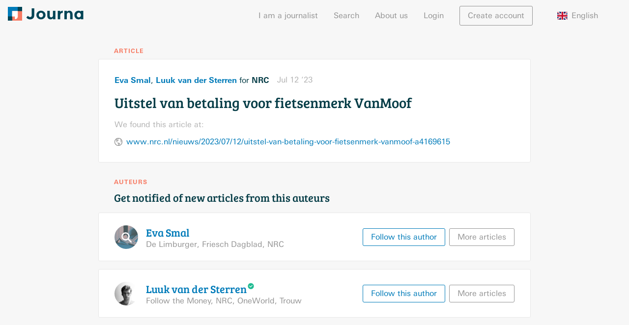

--- FILE ---
content_type: text/html; charset=utf-8
request_url: https://journa.com/article/bKE0soMiCFMM1FpekECp7S-4p7T7nV4-DISeW6QU1jk
body_size: 16722
content:
<!doctype html>
<html lang="nl"><head><meta data-react-helmet="true" charset="utf-8"/><meta data-react-helmet="true" http-equiv="X-UA-Compatible" content="IE=edge,chrome=1"/><meta data-react-helmet="true" name="viewport" content="width=device-width,initial-scale=1"/><meta data-react-helmet="true" name="apple-mobile-web-app-capable" content="yes"/><meta data-react-helmet="true" name="apple-mobile-web-app-title" content="Journa"/><meta data-react-helmet="true" name="apple-mobile-web-app-status-bar-style" content="black"/><meta data-react-helmet="true" name="theme-color" content="#f77a62"/><meta data-react-helmet="true" name="application-name" content="Journa"/><meta data-react-helmet="true" name="msapplication-tooltip" content="Journa"/><meta data-react-helmet="true" name="msapplication-navbutton-color" content="#f77a62"/><meta data-react-helmet="true" name="msapplication-config" content="/browserconfig.xml"/><meta data-react-helmet="true" name="description" content="Article written by Eva Smal en Luuk van der Sterren, titled: Uitstel van betaling voor fietsenmerk VanMoof"/><meta data-react-helmet="true" name="twitter:card" content="summary"/><meta data-react-helmet="true" name="twitter:site" content="@iamjourna"/><meta data-react-helmet="true" property="og:type" content="article"/><meta data-react-helmet="true" property="og:url" content="https://journa.com/article/bKE0soMiCFMM1FpekECp7S-4p7T7nV4-DISeW6QU1jk"/><meta data-react-helmet="true" property="og:description" content="Article written by Eva Smal en Luuk van der Sterren"/><meta data-react-helmet="true" property="og:title" content="Uitstel van betaling voor fietsenmerk VanMoof"/><meta data-react-helmet="true" property="og:image" content="https://journa.com/static/b0a9fe4319ad3db915675c96e542e727.png"/><link data-react-helmet="true" rel="shortcut icon" href="https://journa.com/static/c29091b51784fd7c4a1fed2ab227673c.ico"/><link data-react-helmet="true" rel="apple-touch-icon-precomposed" href="https://journa.com/static/b0a9fe4319ad3db915675c96e542e727.png"/><link data-react-helmet="true" rel="mask-icon" href="https://journa.com/static/82917d19ce6b4ea2f0a905d3a5410656.svg" color="#007bb9"/><link data-react-helmet="true" rel="manifest" href="/manifest.json"/><title data-react-helmet="true">Uitstel van betaling voor fietsenmerk VanMoof - Eva Smal en Luuk van der Sterren · Journa</title><script data-react-helmet="true">if (navigator.userAgent.match("Trident")) {
  alert("Wij zien dat je een oudere browser gebruikt :(\n\nOm snel te kunnen ontwikkelen bouwen we Journa voor moderne browsers.\n\nSchakel over op Google Chrome, Safari, Firefox of Microsoft Edge voor een optimale gebruikservaring.");
}</script><link rel="stylesheet" href="https://journa.com/static/all.css"/></head><body><div id="_2wTR7iW1AQdM9isObl2c8W"><div data-reactroot="" data-reactid="1" data-react-checksum="426367362"><!-- react-empty: 2 --><div data-reactid="3"><!-- react-empty: 4 --><div class="PLF7K51UOztWmYD0EpSQC" data-reactid="5"><nav class="oHvrlZfbL8U1IPobg8IL7" data-reactid="6"><div class="_3PfOosZU8pU_fQnaRWr0q9" data-reactid="7"><a class="_2_05vtSq78hzDDOId_O0gr" href="/" data-reactid="8"><svg class="_1x-fEK3g_O8immey8qpLZ3" id="logo" data-name="logo" xmlns="http://www.w3.org/2000/svg" viewBox="0 0 3200 600" data-reactid="9"><rect class="cls-1" fill="#007bb9" width="400" height="200" data-reactid="10"></rect><rect class="cls-2" fill="#f98d75" x="300" y="300" width="400" height="200" transform="translate(100 900) rotate(-90)" data-reactid="11"></rect><rect class="cls-3" fill="#063d47" x="400" width="200" height="200" data-reactid="12"></rect><rect class="cls-2" fill="#f98d75" x="200" y="400" width="200" height="200" transform="translate(600 1000) rotate(180)" data-reactid="13"></rect><rect class="cls-1" fill="#007bb9" y="200" width="200" height="200" transform="translate(400 200) rotate(90)" data-reactid="14"></rect><rect class="cls-3" fill="#063d47" y="400" width="200" height="200" transform="translate(200 1000) rotate(180)" data-reactid="15"></rect><rect class="cls-4" fill="#fff" x="200" y="200" width="200" height="200" data-reactid="16"></rect><polygon class="cls-4" fill="#fff" points="400 400 300 400 300 490 400 400" data-reactid="17"></polygon><rect class="cls-1" fill="#007bb9" width="420" height="420" data-reactid="18"></rect><rect class="cls-5" fill="#f77a62" x="180" y="180" width="420" height="420" transform="translate(0 780) rotate(-90)" data-reactid="19"></rect><rect class="cls-6" fill="#045" x="420" width="180" height="180" data-reactid="20"></rect><rect class="cls-6" fill="#045" y="420" width="180" height="180" transform="translate(180 1020) rotate(180)" data-reactid="21"></rect><rect class="cls-4" fill="#fff" x="180" y="180" width="240" height="240" data-reactid="22"></rect><polygon class="cls-4" fill="#fff" points="420 420 300 310 300 528 420 420" data-reactid="23"></polygon><path class="cls-4" fill="#fff" d="M300,420H420a0,0,0,0,1,0,0v0A120,120,0,0,1,300,540h0a0,0,0,0,1,0,0V420A0,0,0,0,1,300,420Z" data-reactid="24"></path><path class="cls-6 text" fill="#045" d="M1116,62.12V376q0,84.35-50.06,127.54t-120,43.21q-100.8,0-165.95-81.61l66.52-73.37q39.76,53.49,89.15,53.49,31.53,0,52.12-18.17T1008.35,374V62.09Z" data-reactid="25"></path><path class="cls-6 text" fill="#045" d="M1594.64,356.3q0,80.23-55.54,135.08t-139.55,54.86q-84,0-139.55-54.86T1204.46,356.3q0-80.23,55.54-135.43t139.55-55.2q84,0,139.55,55.2T1594.64,356.3Zm-286.64,0q0,45.26,25.72,73.71t65.83,28.46q40.11,0,65.83-28.46t25.71-73.71q0-45.26-25.71-74.06t-65.83-28.8q-40.11,0-65.83,28.8T1308,356.3Z" data-reactid="26"></path><path class="cls-6 text" fill="#045" d="M1908.7,370.7V171.84h103.54V540.76H1908.7V492.07q-38.42,54.18-99.09,54.17t-101.83-38.06q-41.14-38.06-41.14-112.81V171.84h103.54V372.75q0,85,62.4,85,30.86,0,53.49-22.28T1908.7,370.7Z" data-reactid="27"></path><path class="cls-6 text" fill="#045" d="M2303.68,262.35q-45.95,0-68.57,32.57T2212.48,381V540.76H2109.62V171.84h102.86v48.69q19.87-22.63,49.71-38.4t60.69-16.46l.68,96.69Z" data-reactid="28"></path><path class="cls-6 text" fill="#045" d="M2494.31,335V540.76H2391.45V171.84h102.86V213q46.62-47.31,104.91-47.32t97.72,41.14q39.42,41.15,39.43,109.72V540.76H2633.51V332.3q0-85-62.4-85-30.86,0-53.83,22.29T2494.31,335Z" data-reactid="29"></path><path class="cls-6 text" fill="#045" d="M2863.91,493.44q-52.82-52.8-52.8-138.86t54.17-137.49q54.16-51.43,125.49-51.43,55.54,0,96.69,37V171.84H3191V540.76H3087.46V510.59q-43.89,35.66-100.12,35.66Q2916.71,546.25,2863.91,493.44ZM2914.66,357q0,45.26,26.74,73.72t62.4,28.46q35.64,0,60.34-28.46t24.68-73.37q0-44.9-24.68-75.09t-61-30.17q-36.35,0-62.4,29.83T2914.66,357Z" data-reactid="30"></path></svg></a><button class="_3WzyEMPTdZKIrt6jxTpZ14 _2OWRjzLqduKjKxmSTCchC3" type="button" data-reactid="31"><svg xmlns="http://www.w3.org/2000/svg" data-reactid="32"><path d="M0 0h24v24H0z" fill="none" data-reactid="33"></path><path d="M3 18h18v-2H3v2zm0-5h18v-2H3v2zm0-7v2h18V6H3z" data-reactid="34"></path></svg></button><div class="_2IPx-jjc8jqYueVrN9fRLB" data-reactid="35"><ul data-reactid="36"><li data-reactid="37"><a href="/for-journalists" data-reactid="38">I am a journalist</a></li><li data-reactid="39"><a href="/search" data-reactid="40">Search</a></li><li data-reactid="41"><a href="/about-us" data-reactid="42">About us</a></li><ul data-reactid="43"><li data-reactid="44"><span class="_1MsTDnsOuWi9jzhDeEALDx" data-reactid="45">Login</span></li><li class="_1qef9tPowLvO6g7FBeat1a" data-reactid="46"><a class="_3WzyEMPTdZKIrt6jxTpZ14 _1Izez4iMIZb32fQOzsmpjr" href="/article/bKE0soMiCFMM1FpekECp7S-4p7T7nV4-DISeW6QU1jk?modal=login" data-reactid="47">Create account</a></li></ul><li class="_3A5RZaJIm2bXKEGSqoJX9Q" data-reactid="48"><div class="_3eA9WQ5FIGdjFcmWCZr9c1" data-reactid="49"><span class="_1-Qs-HDkrodhmQwAzI3Wr9" data-reactid="50"><img class="_1DcGg8Mqn1A-huz2i8Q3nu" src="https://journa.com/static/7c80260f1c154a7cf9811d45af70cbf4.svg" alt="flag of English" data-reactid="51"/><!-- react-text: 52 -->English<!-- /react-text --></span><div class="_1AWVCItiD4twz8gu_H1VUv" data-reactid="53"><ul class="_2ifkGQnXpOgkc7Vo8JMqHz" data-reactid="54"><li class="_2rmjH6LQp8LGUhZFPKRTII" data-reactid="55"><span class="bAHxqqTkHMv0E_OUIEYCE _1-Qs-HDkrodhmQwAzI3Wr9" data-reactid="56"><img class="_1DcGg8Mqn1A-huz2i8Q3nu" src="https://journa.com/static/f4b7c46f7b5e9c86f4bbecc883ec1fea.svg" alt="flag of Nederlands" data-reactid="57"/><!-- react-text: 58 -->Nederlands<!-- /react-text --></span></li><li class="_2rmjH6LQp8LGUhZFPKRTII" data-reactid="59"><span class="bAHxqqTkHMv0E_OUIEYCE _1-Qs-HDkrodhmQwAzI3Wr9" data-reactid="60"><img class="_1DcGg8Mqn1A-huz2i8Q3nu" src="https://journa.com/static/d44d18b86560738095c334b0bf61f70d.svg" alt="flag of Dansk" data-reactid="61"/><!-- react-text: 62 -->Dansk<!-- /react-text --></span></li></ul></div></div></li></ul></div></div></nav><main class="_2OcwmVJWbAvKbFxqmCDKOq" data-reactid="63"><div data-reactid="64"><!-- react-empty: 65 --><!-- react-empty: 66 --><h4 class="_79640YNzcBptTQSzYy_Mg" data-reactid="67">Article</h4><div class="_3V02tC4ebdz1e14mH2-w5A _1bCOcRQNwQgfi-v0ai4nB7 _24Wi3IX03M3IJ8Xa5eU9dU" data-reactid="68"><div class="_3-0Vpd8sVQHbHN8A2UWwpW" data-article-id="bKE0soMiCFMM1FpekECp7S-4p7T7nV4-DISeW6QU1jk" data-reactid="69"><div class="_2IBKVhPTTvKN1E1HxLDJbr bjq-1i0qwJ4OL1yKowp9P" data-reactid="70"><div class="_2D_QNPy7GqepL-toGcl2Q7" data-reactid="71"><a class="_5dl8looNq8oC6A3LH_NmG" href="/eva-smal" data-reactid="72">Eva Smal</a><!-- react-text: 73 -->, <!-- /react-text --><a class="_5dl8looNq8oC6A3LH_NmG" href="/luuk-van-der-sterren" data-reactid="74">Luuk van der Sterren</a><!-- react-text: 75 --> for <!-- /react-text --><span class="_4ApzaW3IVhVIJPobudKCD" data-reactid="76">NRC</span></div><span class="_2xPOhoN1VTfHG07Cu-zZCt" style="white-space:nowrap;" data-reactid="77">Jul 12 ’23</span></div><h3 class="uwq3kT6OQPbgBmtffmuL3" data-reactid="78"><span data-reactid="79">Uitstel van betaling voor fietsenmerk VanMoof</span></h3><div class="Cck3pSn1KP_Lz0ey7szmd" data-reactid="80"><!-- react-empty: 81 --></div><div class="_1_xgvwTdxyFl4sp9D8Xr2K" data-reactid="82"><p class="_2TCNfcRJrJQuV7j0ylQ_GW" data-reactid="83">We found this article at:</p><div class="_1N_-FTBUYNUARaKAA1uoVs" data-reactid="84"><img src="https://journa.com/static/e6c64372ae675ebe9c3bc5dab399e42b.png" data-reactid="85"/><a class="_3dXJxV287vd-STJ13F3dKy" target="_blank" rel="noopener" href="https://www.nrc.nl/nieuws/2023/07/12/uitstel-van-betaling-voor-fietsenmerk-vanmoof-a4169615" data-reactid="86">www.nrc.nl/nieuws/2023/07/12/uitstel-van-betaling-voor-fietsenmerk-vanmoof-a4169615</a></div></div></div></div><div data-reactid="87"><div class="_2k42gzn1kpG4RC0ALciMAk" data-reactid="88"><h4 data-reactid="89">auteurs</h4><h3 data-reactid="90">Get notified of new articles from this auteurs</h3></div><div class="_1nrEHwPhO5vXzVEvqPZFGu" data-reactid="91"><div class="_1SMH0Eb3A7bmVJ3UEsTBOK _31vPlrVsqfSjPAa3C7mZdT _3V02tC4ebdz1e14mH2-w5A _1bCOcRQNwQgfi-v0ai4nB7 _24Wi3IX03M3IJ8Xa5eU9dU" data-reactid="92"><div class="_2jZc2t0sO09NFwplhLGjIi" data-reactid="93"><div class="_1Lm8PbDOAq3ETbMUZjY3iM _2at_KA-d4F61xC7OVvu92" style="width:3rem;height:3rem;background-image:url(https://journa.com/static/23d2be5c06e4c1564e69d20f2fb22356.png);" data-reactid="94"></div><div class="L4bd3fECi78Y-lWh6ds4w" data-reactid="95"><a href="/eva-smal" data-reactid="96"><h3 data-reactid="97"><span data-reactid="98"><span data-reactid="99">Eva </span><span style="white-space:nowrap;" data-reactid="100"><span data-reactid="101">Smal</span></span></span></h3></a><div class="wlJJO96MzFk7ncwJuN8pK" data-reactid="102"><span style="white-space:nowrap;" data-reactid="103">De Limburger</span><!-- react-text: 104 -->, <!-- /react-text --><span style="white-space:nowrap;" data-reactid="105">Friesch Dagblad</span><!-- react-text: 106 -->, <!-- /react-text --><span style="white-space:nowrap;" data-reactid="107">NRC</span></div></div></div><div class="_3jEFX8ufGiIBoBkvqW87vw _2h3E4BxVjgF2b4UaKe-gpa" data-reactid="108"><a class="_3WzyEMPTdZKIrt6jxTpZ14 _2ikYd3Q6B7ds1GAtocXTv0" href="/article/bKE0soMiCFMM1FpekECp7S-4p7T7nV4-DISeW6QU1jk?follow=eva-smal&amp;modal=login" data-reactid="109"><span data-reactid="110"><span class="_3CdEGxIMqA7vo6M0Xnsnj0" data-reactid="111">Follow this author</span><span class="OKSZ6QvGzL9VUxNyyJTUq" data-reactid="112">Follow this author</span></span></a><a class="_3WzyEMPTdZKIrt6jxTpZ14 _1uhnPbrYWaTndfFZQBR0_D" href="/eva-smal" data-reactid="113">More articles</a></div></div><div class="_1SMH0Eb3A7bmVJ3UEsTBOK _31vPlrVsqfSjPAa3C7mZdT _3V02tC4ebdz1e14mH2-w5A _1bCOcRQNwQgfi-v0ai4nB7 _24Wi3IX03M3IJ8Xa5eU9dU" data-reactid="114"><div class="_2jZc2t0sO09NFwplhLGjIi" data-reactid="115"><div class="_1Lm8PbDOAq3ETbMUZjY3iM _2at_KA-d4F61xC7OVvu92" style="width:3rem;height:3rem;background-image:url(\68\74\74\70\73\3A\/\/\72\65\73\.\63\6C\6F\75\64\69\6E\61\72\79\.\63\6F\6D\/\6A\6F\75\72\6E\61\/\69\6D\61\67\65\/\66\65\74\63\68\/\68\74\74\70\73\%\33\41\%\32\46\%\32\46\6D\65\64\69\61\.\6C\69\63\64\6E\.\63\6F\6D\%\32\46\64\6D\73\%\32\46\69\6D\61\67\65\%\32\46\43\35\36\30\34\41\51\46\77\73\61\43\56\35\6A\4D\67\39\77\%\32\46\70\72\6F\66\69\6C\65\2D\6F\72\69\67\69\6E\61\6C\70\68\6F\74\6F\2D\73\68\72\69\6E\6B\5F\34\35\30\5F\36\30\30\%\32\46\30\%\33\46\65\%\33\44\31\35\33\38\36\31\31\32\30\30\%\32\36\76\%\33\44\62\65\74\61\%\32\36\74\%\33\44\6E\51\57\51\66\70\52\45\72\6B\73\6A\4C\7A\6B\5A\52\43\6B\57\6F\35\37\33\30\4A\65\50\63\70\6C\45\75\4A\6E\39\61\39\43\68\34\33\38);" data-reactid="116"></div><div class="L4bd3fECi78Y-lWh6ds4w" data-reactid="117"><a href="/luuk-van-der-sterren" data-reactid="118"><h3 data-reactid="119"><span data-reactid="120"><span data-reactid="121">Luuk van der </span><span style="white-space:nowrap;" data-reactid="122"><span data-reactid="123">Sterren</span><sup data-reactid="124"><svg class="_2tAEJ8wcSNZx90S9UWR2KH" viewBox="0 0 100 125" xmlns="http://www.w3.org/2000/svg" data-reactid="125"><path d="M50,5C25.2,5,5,25.2,5,50s20.2,45,45,45s45-20.2,45-45S74.8,5,50,5z M45.5,69.9L24.3,48.7l6.4-6.4l14.8,14.8  l23.8-23.8l6.4,6.4L45.5,69.9z" data-reactid="126"></path></svg></sup></span></span></h3></a><div class="wlJJO96MzFk7ncwJuN8pK" data-reactid="127"><span style="white-space:nowrap;" data-reactid="128">Follow the Money</span><!-- react-text: 129 -->, <!-- /react-text --><span style="white-space:nowrap;" data-reactid="130">NRC</span><!-- react-text: 131 -->, <!-- /react-text --><span style="white-space:nowrap;" data-reactid="132">OneWorld</span><!-- react-text: 133 -->, <!-- /react-text --><span style="white-space:nowrap;" data-reactid="134">Trouw</span></div></div></div><div class="_3jEFX8ufGiIBoBkvqW87vw _2h3E4BxVjgF2b4UaKe-gpa" data-reactid="135"><a class="_3WzyEMPTdZKIrt6jxTpZ14 _2ikYd3Q6B7ds1GAtocXTv0" href="/article/bKE0soMiCFMM1FpekECp7S-4p7T7nV4-DISeW6QU1jk?follow=luuk-van-der-sterren&amp;modal=login" data-reactid="136"><span data-reactid="137"><span class="_3CdEGxIMqA7vo6M0Xnsnj0" data-reactid="138">Follow this author</span><span class="OKSZ6QvGzL9VUxNyyJTUq" data-reactid="139">Follow this author</span></span></a><a class="_3WzyEMPTdZKIrt6jxTpZ14 _1uhnPbrYWaTndfFZQBR0_D" href="/luuk-van-der-sterren" data-reactid="140">More articles</a></div></div></div></div></div></main></div><div data-reactid="141"><script data-reactid="142">(function(){var w=window;var ic=w.Intercom;if(typeof ic==="function"){ic('reattach_activator');ic('update',intercomSettings);}else{var d=document;var i=function(){i.c(arguments)};i.q=[];i.c=function(args){i.q.push(args)};w.Intercom=i;function l(){var s=d.createElement('script');s.type='text/javascript';s.async=true;
s.src='https://widget.intercom.io/widget';
var x=d.getElementsByTagName('script')[0];x.parentNode.insertBefore(s,x);}if(w.attachEvent){w.attachEvent('onload',l);}else{w.addEventListener('load',l,false);}}})()</script><script data-reactid="143">(function(i,s,o,g,r,a,m){i['GoogleAnalyticsObject']=r;i[r]=i[r]||function(){(i[r].q=i[r].q||[]).push  (arguments)},i[r].l=1*new Date();a=s.createElement(o),m=s.getElementsByTagName(o)[0];a.async=1;a.src=g;m.parentNode.insertBefore(a,m)}) (window,document,'script','https://www.google-analytics.com/analytics.js','ga'); ga('create', 'UA-90852249-1', 'auto'); window.ga('set', 'page', window.location.pathname);window.ga('send', 'pageview');</script><script data-reactid="144">(function(w,d,s,l,i){w[l]=w[l]||[];w[l].push({'gtm.start':
    new Date().getTime(),event:'gtm.js'});var f=d.getElementsByTagName(s)[0],
    j=d.createElement(s),dl=l!='dataLayer'?'&l='+l:'';j.async=true;j.src=
    'https://www.googletagmanager.com/gtm.js?id='+i+dl;f.parentNode.insertBefore(j,f);
    })(window,document,'script','dataLayer','GTM-TLLMJSG');</script></div></div></div></div><script type="application/json" id="APP_STATE">{"error":false,"routing":{"locationBeforeTransitions":null},"aggregates":{"counts":{"data":null,"loading":false},"serials":{"data":[{"id":"com-0024watchworld","name":"0024Horloges","scraped":false,"country":"NL"},{"id":"nl-100pmagazine","name":"100\u0025NL\u0020Magazine","scraped":false,"country":"NL"},{"id":"nl-1900magazine","name":"1900\u0020Magazine","scraped":false,"country":"NL"},{"id":"nl-1limburg","name":"1Limburg","scraped":true,"country":"NL"},{"id":"nl-360magazine","name":"360\u0020Magazine","scraped":false,"country":"NL"},{"id":"nl-npo3fm","name":"3FM","scraped":false,"country":"NL"},{"id":"nl-vpro-3voor12","name":"3voor12","scraped":true,"country":"NL"},{"id":"be-7sur7","name":"7sur7","scraped":true,"country":"BE"},{"id":"nl-90minutesmagazine","name":"90\u0020Minutes","scraped":false,"country":"NL"},{"id":"nl-925","name":"925.nl","scraped":true,"country":"NL"},{"id":"nl-accountant","name":"Accountant.nl","scraped":true,"country":"NL"},{"id":"be-actiefwonen","name":"Actief\u0020wonen","scraped":true,"country":"BE"},{"id":"nl-ad","name":"AD","scraped":true,"country":"NL"},{"id":"nl-adformatie","name":"Adformatie","scraped":true,"country":"NL"},{"id":"dk-advokatwatch","name":"AdvokatWatch","scraped":true,"country":"DK"},{"id":"nl-agf","name":"AGF","scraped":true,"country":"NL"},{"id":"nl-agriholland","name":"AgriHolland","scraped":true,"country":"NL"},{"id":"dk-agriwatch","name":"AgriWatch","scraped":true,"country":"DK"},{"id":"com-ajaxshowtime","name":"Ajax\u0020Showtime","scraped":false,"country":"NL"},{"id":"nl-akkerwijzer","name":"Akkerwijzer","scraped":true,"country":"NL"},{"id":"dk-alt","name":"ALT","scraped":true,"country":"DK"},{"id":"be-alterechos","name":"Alter\u0020\u00c9chos","scraped":true,"country":"BE"},{"id":"nl-amt","name":"AMT","scraped":true,"country":"NL"},{"id":"nl-amweb","name":"AMweb","scraped":true,"country":"NL"},{"id":"other","name":"ander\u0020medium","scraped":false,"country":"NL"},{"id":"nl-androidplanet","name":"Android\u0020Planet","scraped":true,"country":"NL"},{"id":"be-apache","name":"apache","scraped":true,"country":"BE"},{"id":"nl-arboonline","name":"Arbo","scraped":true,"country":"NL"},{"id":"nl-architectenweb","name":"Architectenweb","scraped":true,"country":"NL"},{"id":"nl-at5","name":"AT5","scraped":true,"country":"NL"},{"id":"be-autogids","name":"Auto\u0020Gids","scraped":true,"country":"BE"},{"id":"be-autowereld","name":"Auto\u0020Wereld","scraped":true,"country":"BE"},{"id":"nl-automationnl","name":"AutomationNL","scraped":true,"country":"NL"},{"id":"nl-autovisie","name":"Autovisie","scraped":false,"country":"NL"},{"id":"nl-autoweek","name":"Autoweek","scraped":false,"country":"NL"},{"id":"nl-avrobode","name":"Avrobode","scraped":false,"country":"NL"},{"id":"nl-baaz","name":"Baaz","scraped":true,"country":"NL"},{"id":"be-badrepublic","name":"Bad\u0020Republic","scraped":true,"country":"BE"},{"id":"nl-bakkersinbedrijf","name":"Bakkers\u0020in\u0020bedrijf","scraped":true,"country":"NL"},{"id":"nl-bakkerswereld","name":"Bakkerswereld","scraped":true,"country":"NL"},{"id":"nl-barneveldsekrant","name":"Barneveldse\u0020Krant","scraped":false,"country":"NL"},{"id":"nl-beaumonde","name":"Beaumonde","scraped":false,"country":"NL"},{"id":"nl-beleggersbelangen","name":"Beleggers\u0020Belangen","scraped":false,"country":"NL"},{"id":"be-belgiancowboys","name":"Belgian\u0020Cowboys","scraped":true,"country":"BE"},{"id":"dk-berlingske","name":"Berlingske","scraped":true,"country":"DK"},{"id":"dk-bt","name":"Berlingske\u0020Tidende","scraped":true,"country":"DK"},{"id":"nl-betonenstaalbouw","name":"Beton\u0020\u0026\u0020Staalbouw","scraped":true,"country":"NL"},{"id":"nl-bgmagazine","name":"BG\u0020magazine","scraped":true,"country":"NL"},{"id":"com-bikeeu","name":"Bike\u0020Europe","scraped":true,"country":"NL"},{"id":"dk-bilmagasinet","name":"Bil\u0020Magasinet","scraped":true,"country":"DK"},{"id":"nl-binnenlandsbestuur","name":"Binnenlands\u0020Bestuur","scraped":true,"country":"NL"},{"id":"nl-biojournaal","name":"Biojournaal","scraped":true,"country":"NL"},{"id":"nl-biotechnologie","name":"Biotechnologie","scraped":true,"country":"NL"},{"id":"nl-bitsoffreedom","name":"Bits\u0020of\u0020Freedom","scraped":true,"country":"NL"},{"id":"nl-bpnieuws","name":"Bloemen-\u0020en\u0020plantennieuws","scraped":true,"country":"NL"},{"id":"be-bloovi","name":"Bloovi\u0020BE","scraped":true,"country":"BE"},{"id":"nl-bloovi","name":"Bloovi\u0020NL","scraped":true,"country":"NL"},{"id":"nl-bndestem","name":"BN\u0020DeStem","scraped":true,"country":"NL"},{"id":"nl-bnnvara","name":"BNNVARA","scraped":true,"country":"NL"},{"id":"nl-bnnvara-joop","name":"BNNVARA\u0020-\u0020Joop","scraped":true,"country":"NL"},{"id":"nl-bnnvara-kassa","name":"BNNVARA\u0020-\u0020Kassa","scraped":false,"country":"NL"},{"id":"nl-bnr","name":"BNR","scraped":true,"country":"NL"},{"id":"nl-bobo","name":"Bobo","scraped":false,"country":"NL"},{"id":"com-boekenkrant","name":"Boekenkrant","scraped":false,"country":"NL"},{"id":"nl-boekman","name":"Boekman","scraped":false,"country":"NL"},{"id":"nl-boerderij","name":"Boerderij.nl","scraped":true,"country":"NL"},{"id":"nl-boerenbusiness","name":"Boerenbusiness","scraped":true,"country":"NL"},{"id":"nl-bondtehond","name":"Bondtehond","scraped":false,"country":"NL"},{"id":"dk-boosted","name":"Boosted","scraped":true,"country":"DK"},{"id":"dk-borsen","name":"B\u00f8rsen","scraped":true,"country":"DK"},{"id":"nl-bouwenaandezorg","name":"Bouwen\u0020aan\u0020de\u0020Zorg","scraped":true,"country":"NL"},{"id":"nl-bouwmachines","name":"BouwMachines","scraped":true,"country":"NL"},{"id":"nl-bd","name":"Brabants\u0020Dagblad","scraped":true,"country":"NL"},{"id":"dk-branchebladettoj","name":"Branchemediet\u0020T\u00d8J","scraped":true,"country":"DK"},{"id":"nl-bright","name":"Bright","scraped":true,"country":"NL"},{"id":"nl-broadcastmagazine","name":"Broadcast\u0020Magazine","scraped":false,"country":"NL"},{"id":"eu-brusselsexpress","name":"Brussels\u0020Express","scraped":true,"country":"BE"},{"id":"dk-buildingsupply","name":"Building\u0020Supply\u0020DK","scraped":true,"country":"DK"},{"id":"nl-businessinsider","name":"Business\u0020Insider","scraped":true,"country":"NL"},{"id":"nl-c2w","name":"C2W","scraped":true,"country":"NL"},{"id":"com-dpgmediagroup-campus","name":"Campus\u0020Magazine","scraped":false,"country":"NL"},{"id":"be-cathobel","name":"CathoBel","scraped":true,"country":"BE"},{"id":"inc-change","name":"Change\u0020Inc.\u0020\u0028NL\u0029","scraped":true,"country":"NL"},{"id":"be-chase","name":"Chase","scraped":true,"country":"BE"},{"id":"be-cinetelerevue","name":"Cin\u00e9\u0020T\u00e9l\u00e9\u0020Revue","scraped":true,"country":"BE"},{"id":"nl-cio","name":"CIO","scraped":true,"country":"NL"},{"id":"nl-classic-retro","name":"Classic\u0020\u0026\u0020Retro","scraped":false,"country":"NL"},{"id":"dk-ctwatch","name":"CleantechWatch","scraped":true,"country":"DK"},{"id":"be-clickx","name":"Clickx","scraped":true,"country":"BE"},{"id":"nu-cloudworks","name":"CloudWorks","scraped":false,"country":"NL"},{"id":"nl-cmweb","name":"CMweb","scraped":true,"country":"NL"},{"id":"nl-cobouw","name":"Cobouw","scraped":true,"country":"NL"},{"id":"nl-computable","name":"Computable","scraped":true,"country":"NL"},{"id":"nl-computeridee","name":"Computer\u0020Idee","scraped":false,"country":"NL"},{"id":"nl-computertotaal","name":"Computer\u0021Totaal","scraped":false,"country":"NL"},{"id":"nl-computersopschool","name":"Computers\u0020op\u0020School","scraped":false,"country":"NL"},{"id":"nl-computerworld","name":"Computerworld","scraped":true,"country":"NL"},{"id":"dk-computerworld","name":"Computerworld","scraped":true,"country":"DK"},{"id":"nl-cosmogirl","name":"CosmoGIRL\u0021","scraped":false,"country":"NL"},{"id":"com-cosmopolitan-nl","name":"Cosmopolitan","scraped":true,"country":"NL"},{"id":"nl-crimesite","name":"Crimesite","scraped":false,"country":"NL"},{"id":"com-culinaireambiance","name":"Culinaire\u0020Ambiance","scraped":true,"country":"BE"},{"id":"nl-dvhn","name":"Dagblad\u0020van\u0020het\u0020Noorden","scraped":true,"country":"NL"},{"id":"dk-dagens","name":"Dagens","scraped":true,"country":"DK"},{"id":"dk-dagensmedicin","name":"Dagens\u0020Medicin","scraped":true,"country":"DK"},{"id":"dk-dagenspharma","name":"Dagens\u0020Pharma","scraped":true,"country":"DK"},{"id":"be-dailyscience","name":"Daily\u0020Science","scraped":true,"country":"BE"},{"id":"dk-doi","name":"Danish\u0020Offshore\u0020Industry","scraped":true,"country":"DK"},{"id":"dk-journalisten","name":"Dansk\u0020Journalisten","scraped":true,"country":"DK"},{"id":"dk-markedsforing","name":"Dansk\u0020Markedsf\u00f8ring","scraped":true,"country":"DK"},{"id":"dk-danskekommuner","name":"Danske\u0020Kommuner","scraped":true,"country":"DK"},{"id":"dk-danwatch","name":"Danwatch","scraped":true,"country":"DK"},{"id":"nl-dasmag","name":"Das\u0020Magazin","scraped":false,"country":"NL"},{"id":"be-levif-datanews","name":"DataNews\u0020Le\u0020Vif","scraped":true,"country":"NL"},{"id":"nl-deachterhoeksecourant","name":"De\u0020Achterhoekse\u0020Courant","scraped":false,"country":"NL"},{"id":"nl-dearchitect","name":"De\u0020Architect","scraped":true,"country":"NL"},{"id":"nl-debestesocialmedia","name":"De\u0020Beste\u0020Social\u0020Media","scraped":false,"country":"NL"},{"id":"nl-binnenvaartkrant","name":"De\u0020Binnenvaartkrant","scraped":false,"country":"NL"},{"id":"nl-decorrespondent","name":"De\u0020Correspondent","scraped":true,"country":"NL"},{"id":"nl-defocus","name":"De\u0020Focus","scraped":true,"country":"NL"},{"id":"nl-gelderlander","name":"de\u0020Gelderlander","scraped":true,"country":"NL"},{"id":"nl-de-gids","name":"De\u0020Gids","scraped":false,"country":"NL"},{"id":"nl-groene","name":"De\u0020Groene\u0020Amsterdammer","scraped":true,"country":"NL"},{"id":"nl-dehavenloods","name":"De\u0020Havenloods","scraped":true,"country":"NL"},{"id":"nl-deingenieur","name":"De\u0020Ingenieur","scraped":true,"country":"NL"},{"id":"nl-delagarde","name":"De\u0020Lagarde","scraped":false,"country":"NL"},{"id":"nl-limburger","name":"De\u0020Limburger","scraped":true,"country":"NL"},{"id":"be-demorgen","name":"De\u0020Morgen","scraped":true,"country":"BE"},{"id":"nu-demuur","name":"De\u0020Muur","scraped":false,"country":"NL"},{"id":"nl-denieuwereporter","name":"de\u0020Nieuwe\u0020Reporter","scraped":false,"country":"NL"},{"id":"nl-deondernemer","name":"De\u0020Ondernemer","scraped":true,"country":"NL"},{"id":"org-dereactor","name":"De\u0020Reactor","scraped":false,"country":"NL"},{"id":"nl-dereisjournalist","name":"De\u0020Reisjournalist","scraped":false,"country":"NL"},{"id":"nl-scheepvaartkrant","name":"De\u0020Scheepvaartkrant","scraped":false,"country":"NL"},{"id":"be-standaard","name":"De\u0020Standaard","scraped":true,"country":"BE"},{"id":"nl-destentor","name":"De\u0020Stentor","scraped":true,"country":"NL"},{"id":"nu-destreekkrant","name":"De\u0020streekkrant","scraped":true,"country":"NL"},{"id":"nl-telegraaf","name":"De\u0020Telegraaf","scraped":true,"country":"NL"},{"id":"be-detijd","name":"De\u0020Tijd","scraped":true,"country":"BE"},{"id":"nl-detorenbommelerwaard","name":"De\u0020Toren","scraped":false,"country":"NL"},{"id":"nl-deverwondering","name":"De\u0020Verwondering","scraped":false,"country":"NL"},{"id":"nl-volkskrant","name":"de\u0020Volkskrant","scraped":true,"country":"NL"},{"id":"be-dezondag","name":"De\u0020Zondag","scraped":true,"country":"BE"},{"id":"be-decoidees","name":"d\u00e9co\u0020id\u00e9es","scraped":true,"country":"BE"},{"id":"nl-deliciousmagazine","name":"Delicious","scraped":false,"country":"NL"},{"id":"nl-denksport","name":"Denksport\u0020Puzzelbladen","scraped":false,"country":"NL"},{"id":"dk-detailwatch","name":"DetailWatch","scraped":true,"country":"DK"},{"id":"be-dewereldmorgen","name":"DeWereldMorgen","scraped":true,"country":"BE"},{"id":"nl-dibevo","name":"Dibevo-Vakblad","scraped":false,"country":"NL"},{"id":"nl-distrifood","name":"Distrifood","scraped":true,"country":"NL"},{"id":"dk-dknyt","name":"DK\u0020Nyt","scraped":true,"country":"DK"},{"id":"dk-dm","name":"DM\u0020-\u0020Fagforening\u0020for\u0020akademikere","scraped":true,"country":"DK"},{"id":"dk-dontt","name":"Dontt","scraped":true,"country":"DK"},{"id":"be-doorbraak","name":"Doorbraak.be","scraped":true,"country":"BE"},{"id":"nl-droogmag","name":"Droog\u0020Magazine","scraped":false,"country":"NL"},{"id":"nl-dutchcowboys","name":"Dutchcowboys","scraped":true,"country":"NL"},{"id":"nl-duurzaambedrijfsleven","name":"Duurzaam\u0020Bedrijfsleven","scraped":true,"country":"NL"},{"id":"nl-avrotros-eenvandaag","name":"EenVandaag","scraped":true,"country":"NL"},{"id":"nl-eigenhuiseninterieur","name":"Eigen\u0020Huis\u0020\u0026\u0020Interieur","scraped":true,"country":"NL"},{"id":"nl-ed","name":"Eindhovens\u0020Dagblad","scraped":true,"country":"NL"},{"id":"nl-eiwittrends","name":"Eiwit\u0020Trends","scraped":true,"country":"NL"},{"id":"dk-ekstrabladet","name":"Ekstra\u0020Bladet","scraped":true,"country":"DK"},{"id":"dk-electronicsupply","name":"Electronic\u0020Supply\u0020DK","scraped":true,"country":"DK"},{"id":"dk-elektronikfokus","name":"ElektronikFokus","scraped":true,"country":"DK"},{"id":"nl-elfvoetbal","name":"ELF\u0020Voetbal","scraped":false,"country":"NL"},{"id":"dk-elfokus","name":"ELFOKUS","scraped":true,"country":"DK"},{"id":"nl-elle","name":"ELLE","scraped":false,"country":"NL"},{"id":"dk-elle","name":"Elle\u0020Danmark","scraped":true,"country":"DK"},{"id":"nl-elle-deco","name":"ELLE\u0020Deco","scraped":false,"country":"NL"},{"id":"nl-elleeten","name":"ELLE\u0020Eten","scraped":false,"country":"NL"},{"id":"nl-elsevierjuist","name":"Elsevier\u0020Juist","scraped":false,"country":"NL"},{"id":"nl-elsevier","name":"Elsevier\u0020Weekblad","scraped":true,"country":"NL"},{"id":"dk-emballagefokus","name":"EmballageFokus","scraped":true,"country":"DK"},{"id":"nl-emerce","name":"Emerce","scraped":true,"country":"NL"},{"id":"be-enmarche","name":"En\u0020Marche","scraped":true,"country":"BE"},{"id":"nl-energeia","name":"Energeia","scraped":true,"country":"NL"},{"id":"nl-energiebusiness","name":"Energiebusiness","scraped":false,"country":"NL"},{"id":"nl-energieoverheid","name":"Energieoverheid","scraped":false,"country":"NL"},{"id":"nl-energievastgoed","name":"Energievastgoed","scraped":false,"country":"NL"},{"id":"dk-energiwatch","name":"EnergiWatch","scraped":true,"country":"DK"},{"id":"dk-energysupply","name":"Energy\u0020Supply\u0020DK","scraped":true,"country":"DK"},{"id":"eu-eoswetenschap","name":"EOS\u0020Wetenschap","scraped":true,"country":"NL"},{"id":"nl-erasmusmagazine","name":"Erasmus\u0020Magazine","scraped":true,"country":"NL"},{"id":"nu-esb","name":"ESB","scraped":true,"country":"NL"},{"id":"be-etcetera","name":"Etcetera","scraped":true,"country":"BE"},{"id":"dk-euroinvestor","name":"Euroinvestor","scraped":true,"country":"DK"},{"id":"dk-euroman","name":"Euroman","scraped":true,"country":"DK"},{"id":"com-euronews-fr","name":"Euronews\u0020\u0028FR\u0029","scraped":true,"country":"BE"},{"id":"nl-eo-eva","name":"Eva","scraped":false,"country":"NL"},{"id":"nl-evmi","name":"EVMI","scraped":true,"country":"NL"},{"id":"nl-executivefinance","name":"Executive\u0020Finance","scraped":true,"country":"NL"},{"id":"nl-expreszo","name":"Expreszo","scraped":false,"country":"NL"},{"id":"nl-facto","name":"Facto","scraped":true,"country":"NL"},{"id":"dk-folkeskolen","name":"Fagbladet\u0020Folkeskolen","scraped":true,"country":"DK"},{"id":"be-faro","name":"Faro","scraped":true,"country":"BE"},{"id":"dk-fashionforum","name":"Fashion\u0020Forum","scraped":true,"country":"DK"},{"id":"nl-fashionista","name":"Fashionista","scraped":false,"country":"NL"},{"id":"nl-fashionunited","name":"FashionUnited","scraped":true,"country":"NL"},{"id":"nl-fd","name":"FD","scraped":true,"country":"NL"},{"id":"be-feeling","name":"Feeling","scraped":true,"country":"BE"},{"id":"dk-feltet","name":"Feltet","scraped":true,"country":"DK"},{"id":"dk-femina","name":"Femina","scraped":true,"country":"DK"},{"id":"be-femmesdaujourdhui","name":"Femmes\u0020d\u2019Aujourd\u2019hui","scraped":true,"country":"BE"},{"id":"com-festileaks","name":"Festileaks","scraped":true,"country":"NL"},{"id":"nl-fiets","name":"Fiets","scraped":false,"country":"NL"},{"id":"nl-fietsactief","name":"Fiets\u0020Actief","scraped":false,"country":"NL"},{"id":"nl-filosofie","name":"Filosofie\u0020Magazine","scraped":false,"country":"NL"},{"id":"nl-tijdschriftfilter","name":"Filter\u0020\u0028Tijdschrift\u0029","scraped":false,"country":"NL"},{"id":"dk-finanswatch","name":"FinansWatch","scraped":true,"country":"DK"},{"id":"nl-fiscaal-advies","name":"Fiscaal\u0020Advies","scraped":false,"country":"NL"},{"id":"nl-fiscalert","name":"FiscAlert","scraped":false,"country":"NL"},{"id":"dk-fitnews","name":"Fitnews","scraped":true,"country":"DK"},{"id":"be-flair","name":"Flair.be","scraped":true,"country":"BE"},{"id":"nl-flaironline","name":"Flaironline.nl","scraped":true,"country":"NL"},{"id":"be-fleet","name":"Fleet","scraped":true,"country":"BE"},{"id":"com-fleeteurope","name":"Fleet\u0020Europe","scraped":true,"country":"NL"},{"id":"nl-flexmarkt","name":"Flexmarkt","scraped":true,"country":"NL"},{"id":"nl-flowmagazine","name":"Flow","scraped":false,"country":"NL"},{"id":"nl-fmtgezondheidszorg","name":"FMT\u0020Gezondheidszorg","scraped":true,"country":"NL"},{"id":"be-focus-wtv","name":"Focus\u007cwtv","scraped":true,"country":"BE"},{"id":"dk-fodboldnyheder","name":"Fodboldnyheder","scraped":true,"country":"DK"},{"id":"dk-fodevarefokus","name":"F\u00f8devareFokus","scraped":true,"country":"DK"},{"id":"nl-folia","name":"Folia","scraped":true,"country":"NL"},{"id":"nl-ftm","name":"Follow\u0020the\u0020Money","scraped":true,"country":"NL"},{"id":"com-foodinspiration","name":"Food\u0020Inspiration","scraped":true,"country":"NL"},{"id":"dk-foodsupply","name":"Food\u0020Supply\u0020DK","scraped":true,"country":"DK"},{"id":"nl-foodholland","name":"FoodHolland","scraped":true,"country":"NL"},{"id":"dk-foodprocesfokus","name":"FoodprocesFOKUS","scraped":true,"country":"DK"},{"id":"dk-fdm","name":"Forenede\u0020Danske\u0020Motorejere","scraped":true,"country":"DK"},{"id":"nl-formule1","name":"Formule\u00201","scraped":false,"country":"NL"},{"id":"nu-fotovideo","name":"FotoVideo.nu","scraped":false,"country":"NL"},{"id":"news-frank","name":"Frank.news","scraped":true,"country":"NL"},{"id":"com-frankwatching","name":"Frankwatching","scraped":true,"country":"NL"},{"id":"dk-fremtidenslogistik","name":"Fremtidens\u0020Logistik","scraped":true,"country":"DK"},{"id":"nl-frieschdagblad","name":"Friesch\u0020Dagblad","scraped":true,"country":"NL"},{"id":"dk-fyens","name":"Fyens\u0020Stiftstidende","scraped":true,"country":"DK"},{"id":"be-gael","name":"Gael","scraped":true,"country":"BE"},{"id":"dk-gaffa","name":"GAFFA","scraped":true,"country":"DK"},{"id":"nl-gawalo","name":"Gawalo","scraped":true,"country":"NL"},{"id":"nl-gaykrant","name":"Gaykrant","scraped":true,"country":"NL"},{"id":"be-gva","name":"Gazet\u0020van\u0020Antwerpen","scraped":true,"country":"BE"},{"id":"info-gevelbouw","name":"Gevelbouw","scraped":true,"country":"NL"},{"id":"nl-gezondheidenco","name":"Gezondheid\u0026Co","scraped":true,"country":"NL"},{"id":"nl-gezondheidsnet","name":"Gezondheidsnet","scraped":true,"country":"NL"},{"id":"nl-gezondnu","name":"GezondNU","scraped":true,"country":"NL"},{"id":"nl-girlz","name":"Girlz\u0021","scraped":false,"country":"NL"},{"id":"nl-glamour","name":"Glamour","scraped":false,"country":"NL"},{"id":"nl-goalonline","name":"Goal\u0021","scraped":false,"country":"NL"},{"id":"dk-golfavisen","name":"Golfavisen","scraped":true,"country":"DK"},{"id":"nl-golf","name":"Golfers\u0020Magazine","scraped":false,"country":"NL"},{"id":"dk-goerdetselv","name":"G\u00f8r\u0020Det\u0020Selv","scraped":true,"country":"DK"},{"id":"nl-grazia","name":"Grazia","scraped":true,"country":"NL"},{"id":"nl-groei","name":"Groei\u0020\u0026\u0020Bloei","scraped":false,"country":"NL"},{"id":"nl-groeneruimte","name":"GroeneRuimte","scraped":true,"country":"NL"},{"id":"nl-groentennieuws","name":"Groenten\u0020Nieuws","scraped":true,"country":"NL"},{"id":"nl-gwwbouw","name":"Grond\u002fWeg\u002fWaterbouw","scraped":true,"country":"NL"},{"id":"dk-grontmiljo","name":"Gr\u00f8nt\u0020Milj\u00f8","scraped":true,"country":"DK"},{"id":"nl-haarlemsdagblad","name":"Haarlems\u0020Dagblad","scraped":true,"country":"NL"},{"id":"nl-hallohorstaandemaas","name":"HALLO\u0020Horst\u0020aan\u0020de\u0020Maas","scraped":false,"country":"NL"},{"id":"nl-happinez","name":"Happinez","scraped":true,"country":"NL"},{"id":"com-hardhoofd","name":"Hard\u002f\u002fHoofd","scraped":true,"country":"NL"},{"id":"nl-harpersbazaar","name":"Harper\u0027s\u0020BAZAAR","scraped":false,"country":"NL"},{"id":"nl-heldenonline","name":"Helden","scraped":false,"country":"NL"},{"id":"be-hbvl","name":"Het\u0020belang\u0020van\u0020Limburg","scraped":true,"country":"BE"},{"id":"nl-goudsepost","name":"Het\u0020Kontakt\u0020-\u0020Goudse\u0020Post","scraped":true,"country":"NL"},{"id":"be-nieuwsblad","name":"Het\u0020Nieuwsblad","scraped":true,"country":"BE"},{"id":"nl-ondernemersbelang","name":"Het\u0020Ondernemersbelang","scraped":true,"country":"NL"},{"id":"nl-parool","name":"Het\u0020Parool","scraped":true,"country":"NL"},{"id":"nl-historischnieuwsblad","name":"Historisch\u0020Nieuwsblad","scraped":false,"country":"NL"},{"id":"nl-hitkrant","name":"Hitkrant","scraped":false,"country":"NL"},{"id":"be-hln","name":"HLN","scraped":true,"country":"BE"},{"id":"dk-hollywood","name":"Hollywood.dk","scraped":true,"country":"DK"},{"id":"nl-homeandgarden","name":"Home\u0020\u0026\u0020Garden","scraped":false,"country":"NL"},{"id":"nl-hpdetijd","name":"HP\u002fDe\u0020Tijd","scraped":true,"country":"NL"},{"id":"nl-human","name":"Human","scraped":false,"country":"NL"},{"id":"be-humo","name":"Humo","scraped":true,"country":"BE"},{"id":"dk-hvacfokus","name":"HVACFokus","scraped":true,"country":"DK"},{"id":"com-iamsterdam","name":"I\u0020amsterdam","scraped":true,"country":"NL"},{"id":"nl-icthealth","name":"ICT\u0026health","scraped":true,"country":"NL"},{"id":"nl-iculture","name":"iCulture","scraped":true,"country":"NL"},{"id":"nl-ijmuidercourant","name":"IJmuider\u0020Courant","scraped":true,"country":"NL"},{"id":"be-ikgabouwen","name":"ik\u0020ga\u0020Bouwen","scraped":true,"country":"BE"},{"id":"nl-indebuurt","name":"indebuurt.nl","scraped":true,"country":"NL"},{"id":"nl-industriemagazine","name":"Industrie\u0020magazine","scraped":true,"country":"NL"},{"id":"dk-information","name":"Information","scraped":true,"country":"DK"},{"id":"dk-ing","name":"Ingeni\u00f8ren","scraped":true,"country":"DK"},{"id":"nl-installatieenbouw","name":"Installatie\u0020\u0026\u0020Bouw","scraped":true,"country":"NL"},{"id":"nl-installatiejournaal","name":"Installatie\u0020Journaal","scraped":true,"country":"NL"},{"id":"nl-intermediair","name":"Intermediair","scraped":true,"country":"NL"},{"id":"nl-platform-investico","name":"Investico","scraped":true,"country":"NL"},{"id":"be-ipsnews","name":"IPS\u0020Vlaanderen","scraped":false,"country":"BE"},{"id":"dk-jvv","name":"Jagt,\u0020Vildt\u0020\u0026\u0020V\u00e5ben","scraped":true,"country":"DK"},{"id":"nl-jalta","name":"Jalta","scraped":true,"country":"NL"},{"id":"nl-jamiemagazine","name":"Jamie\u0020Magazine","scraped":false,"country":"NL"},{"id":"nl-jan-magazine","name":"JAN","scraped":true,"country":"NL"},{"id":"be-jevaisconstruire","name":"je\u0020vais\u0020Construire","scraped":true,"country":"BE"},{"id":"dk-jernindustri","name":"Jern\u0020\u0026\u0020Maskinindustrien","scraped":true,"country":"DK"},{"id":"nl-jfk","name":"JFK","scraped":false,"country":"NL"},{"id":"men-jfk","name":"JFK\u0020Magazine","scraped":true,"country":"NL"},{"id":"dk-jv","name":"JydskeVestkysten","scraped":true,"country":"DK"},{"id":"dk-jyllandsposten","name":"Jyllands-Posten","scraped":true,"country":"DK"},{"id":"nl-k-en-c","name":"K\u0020\u0026\u0020C\u0020\u0028Kunst\u0020\u0026\u0020Cultuur\u0029","scraped":false,"country":"NL"},{"id":"nl-anwb-kck","name":"Kampeer\u0020en\u0020Caravan\u0020Kampioen","scraped":false,"country":"NL"},{"id":"nl-kampioen","name":"Kampioen","scraped":false,"country":"NL"},{"id":"dk-kapwatch","name":"KapitalWatch","scraped":true,"country":"DK"},{"id":"me-karoo","name":"Karoo","scraped":true,"country":"BE"},{"id":"nl-kekmama","name":"Kek\u0020mama","scraped":false,"country":"NL"},{"id":"dk-kemifokus","name":"KemiFokus","scraped":true,"country":"DK"},{"id":"nl-kennisnet","name":"Kennisnet","scraped":true,"country":"NL"},{"id":"nl-kis","name":"Kennisplatform\u0020Integratie\u0020\u0026\u0020Samenleving","scraped":false,"country":"NL"},{"id":"nl-kiind","name":"Kiind.nl","scraped":true,"country":"NL"},{"id":"nl-kijkmagazine","name":"Kijk","scraped":false,"country":"NL"},{"id":"dk-kjavis","name":"Kjerteminde\u0020Avis","scraped":true,"country":"DK"},{"id":"be-klasse","name":"Klasse","scraped":true,"country":"BE"},{"id":"dk-klimafokus","name":"KlimaFokus","scraped":true,"country":"DK"},{"id":"be-knack","name":"Knack","scraped":true,"country":"BE"},{"id":"be-knack-datanews","name":"Knack\u0020-\u0020Datanews","scraped":true,"country":"BE"},{"id":"be-knack-focus","name":"Knack\u0020-\u0020Focus","scraped":true,"country":"BE"},{"id":"be-knack-plusmagazine","name":"Knack\u0020-\u0020Plus\u0020Magazine","scraped":true,"country":"BE"},{"id":"be-knack-trends","name":"Knack\u0020-\u0020Trends","scraped":true,"country":"BE"},{"id":"be-knack-weekend","name":"Knack\u0020-\u0020Weekend","scraped":true,"country":"BE"},{"id":"nl-knipmode","name":"KnipMode","scraped":false,"country":"NL"},{"id":"nl-knippie","name":"Knippie","scraped":false,"country":"NL"},{"id":"nl-knowhownu","name":"KNOW\u0020HOW","scraped":false,"country":"NL"},{"id":"dk-komesbjerg","name":"KomEsbjerg","scraped":true,"country":"DK"},{"id":"dk-kommunefokus","name":"Kommunefokus","scraped":true,"country":"DK"},{"id":"dk-kommunen","name":"Kommunen.dk","scraped":true,"country":"DK"},{"id":"dk-komputer","name":"Komputer\u0020for\u0020alle","scraped":true,"country":"DK"},{"id":"dk-kristeligtdagblad","name":"Kristeligt\u0020Dagblad","scraped":true,"country":"DK"},{"id":"nl-kro-detectives","name":"KRO\u0020Detectives","scraped":false,"country":"NL"},{"id":"nl-kromagazine","name":"KRO\u0020Magazine","scraped":false,"country":"NL"},{"id":"nl-kro-spoorloos","name":"KRO\u0020Spoorloos","scraped":false,"country":"NL"},{"id":"nl-kro-verhalen","name":"KRO\u0020Verhalen","scraped":false,"country":"NL"},{"id":"be-kw","name":"KW","scraped":true,"country":"BE"},{"id":"net-lavenir","name":"l\u0027Avenir","scraped":true,"country":"BE"},{"id":"be-lecho","name":"L\u0027echo","scraped":true,"country":"BE"},{"id":"be-eventail","name":"L\u0027Eventail","scraped":true,"country":"BE"},{"id":"fr-lexpress","name":"l\u0027express","scraped":true,"country":"FR"},{"id":"nl-lindanieuws-lhomo","name":"L\u0027HOMO","scraped":false,"country":"NL"},{"id":"be-lofficiel","name":"L\u0027officiel","scraped":true,"country":"BE"},{"id":"nl-l1","name":"L1mburg","scraped":true,"country":"NL"},{"id":"be-dhnet","name":"La\u0020Derni\u00e8re\u0020Heure","scraped":true,"country":"BE"},{"id":"be-lalibre","name":"La\u0020Libre","scraped":true,"country":"BE"},{"id":"nl-labinsights","name":"Labinsights","scraped":true,"country":"NL"},{"id":"be-lesoir","name":"Le\u0020Soir","scraped":true,"country":"BE"},{"id":"org-lesuricate","name":"Le\u0020Suricate","scraped":true,"country":"BE"},{"id":"be-levif","name":"Le\u0020Vif","scraped":true,"country":"BE"},{"id":"nl-lc","name":"Leeuwarder\u0020Courant","scraped":true,"country":"NL"},{"id":"nl-leidschdagblad","name":"Leidsch\u0020Dagblad","scraped":true,"country":"NL"},{"id":"nl-lekkergezond","name":"Lekker\u0020Gezond","scraped":true,"country":"NL"},{"id":"be-leuvenactueel","name":"Leuven\u0020Actueel","scraped":true,"country":"BE"},{"id":"nl-levensmiddelenkrant","name":"Levensmiddelenkrant","scraped":true,"country":"NL"},{"id":"be-levif-plusmagazine","name":"LeVif\u0020Plus\u0020Magazine","scraped":true,"country":"BE"},{"id":"be-libelle","name":"Libelle.be","scraped":true,"country":"BE"},{"id":"dk-licitationen","name":"Licitationen","scraped":true,"country":"DK"},{"id":"nl-lifeunlimited","name":"Life\u0020Unlimited","scraped":false,"country":"NL"},{"id":"nl-linda","name":"LINDA.","scraped":true,"country":"NL"},{"id":"nl-lindanieuws-man","name":"LINDA.man","scraped":false,"country":"NL"},{"id":"nl-lindanieuws-meiden","name":"LINDA.meiden","scraped":false,"country":"NL"},{"id":"nl-lindanieuws-mode","name":"LINDA.mode","scraped":false,"country":"NL"},{"id":"nl-lindanieuws-wonen","name":"LINDA.wonen","scraped":false,"country":"NL"},{"id":"nl-logistiek","name":"Logistiek","scraped":true,"country":"NL"},{"id":"dk-folketidende","name":"Lolland\u0020Falsters\u0020Folketidende","scraped":true,"country":"DK"},{"id":"nl-lflmagazine","name":"Lust\u0020For\u0020Life\u0020Magazine","scraped":true,"country":"NL"},{"id":"nl-maartenonline","name":"Maarten\u0021","scraped":false,"country":"NL"},{"id":"dk-magasinetpleje","name":"Magasinet\u0020Pleje","scraped":true,"country":"DK"},{"id":"nl-makelaarsland-blog","name":"Makelaarsland","scraped":true,"country":"NL"},{"id":"nl-managementsupport","name":"Management\u0020Support","scraped":true,"country":"NL"},{"id":"nl-manners","name":"Manners","scraped":true,"country":"NL"},{"id":"nl-margriet","name":"Margriet","scraped":true,"country":"NL"},{"id":"be-marieclaire-fr","name":"Marieclaire.be\u0020\u0028FR\u0029","scraped":true,"country":"BE"},{"id":"be-marieclaire-nl","name":"Marieclaire.be\u0020\u0028NL\u0029","scraped":true,"country":"BE"},{"id":"nl-marieclaire","name":"Marieclaire.nl","scraped":true,"country":"NL"},{"id":"nl-marketingfacts","name":"Marketingfacts","scraped":true,"country":"NL"},{"id":"nl-marketingtribune","name":"MarketingTribune","scraped":true,"country":"NL"},{"id":"com-mashable-nl","name":"Mashable\u0020\u0028NL\u0029","scraped":true,"country":"NL"},{"id":"be-matele","name":"Matele","scraped":true,"country":"BE"},{"id":"nl-maximumspeed","name":"Maximum\u0020Speed","scraped":false,"country":"NL"},{"id":"nl-medischcontact","name":"Medisch\u0020Contact","scraped":true,"country":"NL"},{"id":"com-menshealth-nl","name":"Men\u2019s\u0020Health","scraped":true,"country":"NL"},{"id":"dk-meremobil","name":"MereMobil","scraped":true,"country":"DK"},{"id":"dk-mestertidende","name":"Mester\u0020Tidende","scraped":true,"country":"DK"},{"id":"be-metaalvak","name":"Metaalvak","scraped":true,"country":"BE"},{"id":"dk-metalsupply","name":"Metal\u0020Supply\u0020DK","scraped":true,"country":"DK"},{"id":"nl-metronieuws","name":"Metro","scraped":true,"country":"NL"},{"id":"nl-mijngeheim","name":"Mijn\u0020Geheim","scraped":false,"country":"NL"},{"id":"nl-mikrogids","name":"Mikro\u0020Gids","scraped":false,"country":"NL"},{"id":"nl-missethoreca","name":"Misset\u0020Horeca","scraped":true,"country":"NL"},{"id":"be-mo","name":"MO","scraped":true,"country":"BE"},{"id":"dk-mobilsiden","name":"Mobilsiden","scraped":true,"country":"DK"},{"id":"nl-moto73","name":"MOTO73","scraped":false,"country":"NL"},{"id":"nl-motor-magazine","name":"MOTOR\u0020Magazine","scraped":false,"country":"NL"},{"id":"dk-motormagasinet","name":"Motor-magasinet","scraped":true,"country":"DK"},{"id":"be-moustique","name":"moustique","scraped":true,"country":"BE"},{"id":"be-mt","name":"MT.be","scraped":true,"country":"BE"},{"id":"nl-mt","name":"MT.nl","scraped":true,"country":"NL"},{"id":"nl-mtsprout","name":"MT\u002fSprout","scraped":true,"country":"NL"},{"id":"nl-nationalgeographic","name":"National\u0020Geographic","scraped":true,"country":"NL"},{"id":"nl-nationaleonderwijsgids","name":"Nationale\u0020Onderwijsgids","scraped":true,"country":"NL"},{"id":"nl-nationalezorggids","name":"Nationale\u0020Zorggids","scraped":true,"country":"NL"},{"id":"nl-ncrvgids","name":"NCRV-gids","scraped":false,"country":"NL"},{"id":"nl-nd","name":"Nederlands\u0020Dagblad","scraped":true,"country":"NL"},{"id":"nl-nvzziekenhuizen","name":"Nederlandse\u0020Vereniging\u0020van\u0020Ziekenhuizen","scraped":true,"country":"NL"},{"id":"nl-nemokennislink","name":"NEMO\u0020Kennislink","scraped":true,"country":"NL"},{"id":"eu-neweurope","name":"New\u0020Europe","scraped":true,"country":"BE"},{"id":"nl-newscientist","name":"NewScientist","scraped":true,"country":"NL"},{"id":"be-newsmonkey","name":"Newsmonkey","scraped":true,"country":"BE"},{"id":"be-newsweek","name":"Newsweek\u0020Belgi\u00eb","scraped":true,"country":"BE"},{"id":"be-nextconomy","name":"Nextconomy","scraped":true,"country":"BE"},{"id":"nl-nhnieuws","name":"NH\u0020Nieuws","scraped":true,"country":"NL"},{"id":"nl-revu","name":"Nieuwe\u0020Revu","scraped":true,"country":"NL"},{"id":"nl-nieuweoogst","name":"Nieuweoogst.nl","scraped":true,"country":"NL"},{"id":"nl-nieuwsvoordietisten","name":"Nieuws\u0020voor\u0020Di\u00ebtisten","scraped":true,"country":"NL"},{"id":"nl-noordhollandsdagblad","name":"Noordhollands\u0020Dagblad","scraped":true,"country":"NL"},{"id":"dk-nordjyske","name":"Nordjyske","scraped":true,"country":"DK"},{"id":"nl-nos","name":"NOS","scraped":true,"country":"NL"},{"id":"nl-nos-nieuwsuur","name":"NOS\u0020Nieuwsuur","scraped":true,"country":"NL"},{"id":"nl-nos-op3","name":"NOS\u0020Op3","scraped":true,"country":"NL"},{"id":"nl-nouveau","name":"Nouveau","scraped":false,"country":"NL"},{"id":"nl-nporadio1","name":"NPO\u0020Radio\u00201","scraped":false,"country":"NL"},{"id":"nl-nrc","name":"NRC","scraped":true,"country":"NL"},{"id":"nl-nrclive","name":"NRC\u0020Live","scraped":false,"country":"NL"},{"id":"nl-nrc-next","name":"nrc.next","scraped":false,"country":"NL"},{"id":"nl-nsmbl","name":"NSMBL","scraped":true,"country":"NL"},{"id":"nl-nu","name":"NU.nl","scraped":true,"country":"NL"},{"id":"nl-numrush","name":"Numrush","scraped":true,"country":"NL"},{"id":"dk-nyheder24","name":"Nyheder24","scraped":true,"country":"DK"},{"id":"dk-odense24","name":"Odense24","scraped":true,"country":"DK"},{"id":"nl-okki","name":"Okki","scraped":false,"country":"NL"},{"id":"nl-omroepbrabant","name":"Omroep\u0020Brabant","scraped":true,"country":"NL"},{"id":"nl-omroepflevoland","name":"Omroep\u0020Flevoland","scraped":true,"country":"NL"},{"id":"nl-gld","name":"Omroep\u0020Gelderland","scraped":true,"country":"NL"},{"id":"nl-omroepwest","name":"Omroep\u0020West","scraped":true,"country":"NL"},{"id":"nl-omroepzeeland","name":"Omroep\u0020Zeeland","scraped":true,"country":"NL"},{"id":"nl-onemorething","name":"One\u0020more\u0020Thing","scraped":true,"country":"NL"},{"id":"nl-oneworld","name":"OneWorld","scraped":true,"country":"NL"},{"id":"nl-oor","name":"OOR","scraped":true,"country":"NL"},{"id":"nl-oppad","name":"Op\u0020Pad","scraped":false,"country":"NL"},{"id":"nl-optimafarma","name":"Optima\u0020Farma","scraped":true,"country":"NL"},{"id":"nl-opzij","name":"Opzij","scraped":false,"country":"NL"},{"id":"be-kerknet","name":"Otheo","scraped":true,"country":"BE"},{"id":"nl-oudersvannu","name":"Ouders\u0020van\u0020Nu","scraped":false,"country":"NL"},{"id":"nl-outofhomeshops","name":"Out\u0020of\u0020Home\u0020Shops","scraped":true,"country":"NL"},{"id":"nl-panorama","name":"Panorama","scraped":false,"country":"NL"},{"id":"be-parismatch","name":"Paris\u0020Match","scraped":true,"country":"BE"},{"id":"nl-weekbladparty","name":"Party","scraped":false,"country":"NL"},{"id":"nl-pc-active","name":"PC-Active","scraped":false,"country":"NL"},{"id":"nl-pedalamagazine","name":"Pedala","scraped":false,"country":"NL"},{"id":"dk-pensionist","name":"Pensionist","scraped":true,"country":"DK"},{"id":"dk-plastforum","name":"PlastForum","scraped":true,"country":"DK"},{"id":"dk-plast","name":"Plastindustrien","scraped":true,"country":"DK"},{"id":"nl-playboy","name":"Playboy","scraped":false,"country":"NL"},{"id":"be-plusmagazine","name":"Plus\u0020Magazine","scraped":true,"country":"BE"},{"id":"nl-plusonline","name":"PlusOnline","scraped":true,"country":"NL"},{"id":"nl-politalk","name":"Politalk.nl","scraped":false,"country":"NL"},{"id":"eu-politico","name":"Politico","scraped":true,"country":"NL"},{"id":"dk-politiken","name":"Politiken","scraped":true,"country":"DK"},{"id":"international-pov","name":"POV\u0020International","scraped":true,"country":"DK"},{"id":"nl-pretwerk","name":"Pretwerk","scraped":true,"country":"NL"},{"id":"nl-telegraaf-prive","name":"Priv\u00e9","scraped":false,"country":"NL"},{"id":"nl-procycling","name":"Procycling","scraped":false,"country":"NL"},{"id":"nl-profielonline","name":"Profiel\u0020Online\"","scraped":true,"country":"NL"},{"id":"nl-promotor","name":"ProMotor","scraped":false,"country":"NL"},{"id":"com-propertynl","name":"PropertyNL","scraped":true,"country":"NL"},{"id":"nl-prorun","name":"ProRun","scraped":true,"country":"NL"},{"id":"nl-parool-ps","name":"PS\u0020van\u0020de\u0020Week","scraped":false,"country":"NL"},{"id":"nl-psychologiemagazine","name":"Psychologie\u0020Magazine","scraped":true,"country":"NL"},{"id":"nl-ptindustrieelmanagement","name":"PT\u0020Industrieel\u0020Management","scraped":true,"country":"NL"},{"id":"nl-publiekdenken","name":"Publiek\u0020Denken","scraped":false,"country":"NL"},{"id":"nl-pwnet","name":"PW.","scraped":true,"country":"NL"},{"id":"nl-pzc","name":"PZC","scraped":true,"country":"NL"},{"id":"nl-quest","name":"Quest","scraped":true,"country":"NL"},{"id":"nl-quest-historie","name":"Quest\u0020Historie","scraped":false,"country":"NL"},{"id":"nl-quest-psychologie","name":"Quest\u0020Psychologie","scraped":false,"country":"NL"},{"id":"nl-quest-special","name":"Quest\u0020Special","scraped":false,"country":"NL"},{"id":"nl-quotenet","name":"Quote","scraped":true,"country":"NL"},{"id":"nl-radarplus","name":"RADAR+","scraped":false,"country":"NL"},{"id":"nl-koudeenluchtbehandeling","name":"RCC\u0020Koude\u0020\u0026\u0020Luchtbehandeling","scraped":true,"country":"NL"},{"id":"nl-redpers","name":"Red\u0020Pers","scraped":true,"country":"NL"},{"id":"nl-rd","name":"Reformatorisch\u0020Dagblad","scraped":true,"country":"NL"},{"id":"be-reisreporter","name":"Reisreporter","scraped":true,"country":"BE"},{"id":"nl-anwb-reizen-magazine","name":"Reizen\u0020Magazine","scraped":false,"country":"NL"},{"id":"nl-reportersonline","name":"Reporters\u0020Online","scraped":true,"country":"NL"},{"id":"dk-retailnews","name":"RetailNews\u0020DK","scraped":true,"country":"DK"},{"id":"nl-rijksoverheid","name":"Rijksoverheid","scraped":true,"country":"NL"},{"id":"nl-rijnmond","name":"Rijnmond.nl","scraped":true,"country":"NL"},{"id":"nl-rootsmagazine","name":"Roots","scraped":false,"country":"NL"},{"id":"nl-royalty-online","name":"Royalty","scraped":false,"country":"NL"},{"id":"be-rtbf","name":"RTBF","scraped":true,"country":"BE"},{"id":"nl-rtlboulevard","name":"RTL\u0020Boulevard","scraped":true,"country":"NL"},{"id":"nl-rtlnieuws","name":"RTL\u0020Nieuws","scraped":false,"country":"NL"},{"id":"nl-rtlnieuws-weekend-magazine","name":"RTL\u0020Weekend\u0020Magazine","scraped":false,"country":"NL"},{"id":"nl-rtlz","name":"RTL\u0020Z","scraped":true,"country":"NL"},{"id":"nl-rtvdrenthe","name":"RTV\u0020Drenthe","scraped":true,"country":"NL"},{"id":"nl-rtvnoord","name":"RTV\u0020Noord","scraped":true,"country":"NL"},{"id":"nl-oost","name":"RTV\u0020Oost","scraped":true,"country":"NL"},{"id":"nl-rtvutrecht","name":"RTV\u0020Utrecht","scraped":true,"country":"NL"},{"id":"nl-salarisnet","name":"SalarisNet","scraped":true,"country":"NL"},{"id":"nl-samhan","name":"SAM","scraped":true,"country":"NL"},{"id":"dk-sciencereport","name":"Science\u0020Report","scraped":true,"country":"DK"},{"id":"nl-scienceguide","name":"ScienceGuide","scraped":true,"country":"NL"},{"id":"net-sciencelink","name":"ScienceLink\u0020C2W","scraped":true,"country":"NL"},{"id":"nl-scientias","name":"Scientias","scraped":true,"country":"NL"},{"id":"dk-scmnews","name":"SCM\u0020News","scraped":true,"country":"DK"},{"id":"nl-seasons","name":"Seasons","scraped":true,"country":"NL"},{"id":"nl-ccvsecondant","name":"Secondant","scraped":true,"country":"NL"},{"id":"nl-shepostsonline","name":"ShePostsOnline","scraped":true,"country":"NL"},{"id":"nl-siebeschootstra","name":"Siebeschootstra","scraped":false,"country":"NL"},{"id":"dk-sikkerhedsfokus","name":"SikkerhedsFOKUS","scraped":true,"country":"DK"},{"id":"com-siliconcanals","name":"Silicon\u0020Canals","scraped":true,"country":"NL"},{"id":"dk-sn","name":"Sj\u00e6llandske\u0020Medier","scraped":true,"country":"DK"},{"id":"nl-skepter","name":"Skepter","scraped":false,"country":"NL"},{"id":"nl-skipr","name":"Skipr","scraped":true,"country":"NL"},{"id":"nl-smallstreammedia","name":"Small\u0020Stream\u0020Media","scraped":false,"country":"NL"},{"id":"nl-smartpr-blog","name":"Smart.pr\u0020Vaknieuws","scraped":true,"country":"NL"},{"id":"nl-socialevraagstukken","name":"Sociale\u0020Vraagstukken","scraped":false,"country":"NL"},{"id":"dk-soefart","name":"S\u00f8fart","scraped":true,"country":"DK"},{"id":"dk-sonderborgnyt","name":"S\u00f8nderborgNYT","scraped":true,"country":"DK"},{"id":"nl-soundflow","name":"Soundflow","scraped":false,"country":"NL"},{"id":"com-spritnyt","name":"SpritNyt","scraped":true,"country":"DK"},{"id":"nl-sprout","name":"Sprout","scraped":true,"country":"NL"},{"id":"nl-webshop-staantribune","name":"Staantribune","scraped":false,"country":"NL"},{"id":"dk-stayclassy","name":"Stay\u0020Classy","scraped":true,"country":"DK"},{"id":"nl-stedenbouw","name":"Stedenbouw","scraped":false,"country":"NL"},{"id":"nl-archined","name":"Stichting\u0020Archined","scraped":true,"country":"NL"},{"id":"nl-vtwonen-stijlvol-wonen","name":"Stijlvol\u0020Wonen","scraped":false,"country":"NL"},{"id":"nl-stin","name":"STIN\u0020journaal","scraped":false,"country":"NL"},{"id":"nl-stoer","name":"Stoer\u0021","scraped":false,"country":"NL"},{"id":"be-sudinfo","name":"Sudinfo","scraped":true,"country":"BE"},{"id":"nl-svdj","name":"SVDJ","scraped":true,"country":"NL"},{"id":"nl-tableaumagazine","name":"Tableau\u0020Fine\u0020Arts\u0020Magazine","scraped":true,"country":"NL"},{"id":"nl-technischweekblad","name":"Technisch\u0020Weekblad","scraped":true,"country":"NL"},{"id":"com-techradar-global-nl","name":"TechRadar\u0020NL","scraped":true,"country":"NL"},{"id":"nl-techzine","name":"Techzine","scraped":true,"country":"NL"},{"id":"dk-tekniskfokus","name":"TekniskFokus","scraped":true,"country":"DK"},{"id":"nl-televizier","name":"Televizier","scraped":false,"country":"NL"},{"id":"nl-textilia","name":"Textilia","scraped":true,"country":"NL"},{"id":"nl-theoptimist","name":"The\u0020Optimist","scraped":false,"country":"NL"},{"id":"nl-tpo","name":"ThePostOnline","scraped":true,"country":"NL"},{"id":"nl-thisisourhouse","name":"This\u0020Is\u0020Our\u0020House","scraped":false,"country":"NL"},{"id":"nl-tina","name":"Tina","scraped":false,"country":"NL"},{"id":"dk-tipsbladet","name":"Tipsbladet","scraped":true,"country":"DK"},{"id":"com-tlmagazine","name":"TLmagazine","scraped":true,"country":"BE"},{"id":"nl-topgear","name":"TopGear","scraped":false,"country":"NL"},{"id":"nl-totaaltv","name":"Totaal\u0020TV","scraped":false,"country":"NL"},{"id":"be-touring-blog","name":"Touring","scraped":true,"country":"BE"},{"id":"dk-transportmagasinet","name":"Transportmagasinet","scraped":true,"country":"DK"},{"id":"be-travelmagazine","name":"TravMagazine","scraped":true,"country":"BE"},{"id":"nl-trendcompass","name":"Trend\u0020Compass","scraped":true,"country":"NL"},{"id":"be-levif-trends","name":"Trends-Tendances","scraped":true,"country":"BE"},{"id":"nl-troskompas","name":"Troskompas","scraped":false,"country":"NL"},{"id":"nl-trouw","name":"Trouw","scraped":true,"country":"NL"},{"id":"nl-truckstar","name":"Truckstar","scraped":false,"country":"NL"},{"id":"nl-tubantia","name":"Tubantia","scraped":true,"country":"NL"},{"id":"nl-tvfilm","name":"TV\u0020Film","scraped":false,"country":"NL"},{"id":"nl-tvkrant","name":"TV\u0020Krant","scraped":false,"country":"NL"},{"id":"dk-tv2lorry","name":"TV2\u0020Lorry","scraped":true,"country":"DK"},{"id":"dk-tv2east","name":"TV2\u0020\u00d8ST","scraped":true,"country":"DK"},{"id":"net-tweakers","name":"Tweakers","scraped":true,"country":"NL"},{"id":"nl-tweewieler","name":"Tweewieler","scraped":true,"country":"NL"},{"id":"nl-twinklemagazine","name":"TWiNKLE","scraped":true,"country":"NL"},{"id":"info-tzum","name":"Tzum","scraped":true,"country":"NL"},{"id":"dk-udeoghjemme","name":"Ude\u0020og\u0020Hjemme","scraped":true,"country":"DK"},{"id":"nl-uiennieuws","name":"Uiennieuws","scraped":true,"country":"NL"},{"id":"dk-uniavisen","name":"Uniavisen","scraped":true,"country":"DK"},{"id":"be-uwe","name":"Union\u0020Wallonne\u0020des\u0020Enterprises","scraped":true,"country":"BE"},{"id":"nl-vakbladijs","name":"Vakblad\u0020IJS","scraped":true,"country":"NL"},{"id":"nl-vakbladwarmtepompen","name":"Vakblad\u0020Warmtepompen","scraped":true,"country":"NL"},{"id":"nl-varagids","name":"VARAgids","scraped":false,"country":"NL"},{"id":"nl-vastgoedjournaal","name":"Vastgoedjournaal","scraped":true,"country":"NL"},{"id":"nl-vastgoedmarkt","name":"Vastgoedmarkt","scraped":true,"country":"NL"},{"id":"nl-veronicasuperguide","name":"Veronica\u0020Superguide","scraped":true,"country":"NL"},{"id":"nl-versbeton","name":"Vers\u0020Beton","scraped":true,"country":"NL"},{"id":"com-vice-nl","name":"Vice","scraped":true,"country":"NL"},{"id":"dk-videnskab","name":"Videnskab","scraped":true,"country":"DK"},{"id":"dk-videnskabsklubben","name":"Videnskabsklubben","scraped":true,"country":"DK"},{"id":"nl-villamedia","name":"Villamedia","scraped":true,"country":"NL"},{"id":"dk-vinbladet","name":"Vinbladet","scraped":true,"country":"DK"},{"id":"nl-eo-visie","name":"Visie","scraped":false,"country":"NL"},{"id":"nl-visionrobotics","name":"Vision\u0020+\u0020Robotics","scraped":true,"country":"NL"},{"id":"nl-vismagazine","name":"Vismagazine","scraped":true,"country":"NL"},{"id":"nl-vleesmagazine","name":"Vleesmagazine","scraped":true,"country":"NL"},{"id":"nl-vmt","name":"VMT","scraped":true,"country":"NL"},{"id":"nl-voedingnu","name":"Voeding\u0020Nu","scraped":true,"country":"NL"},{"id":"nl-vi","name":"Voetbal\u0020International","scraped":true,"country":"NL"},{"id":"com-voetbalkrant","name":"Voetbalkrant","scraped":true,"country":"BE"},{"id":"nl-vogue","name":"VOGUE","scraped":true,"country":"NL"},{"id":"nl-volkskrantmagazine","name":"Volkskrant\u0020Magazine","scraped":false,"country":"NL"},{"id":"nl-vorsten","name":"Vorsten","scraped":false,"country":"NL"},{"id":"nl-voxweb","name":"Vox","scraped":true,"country":"NL"},{"id":"nl-vpro","name":"VPRO\u0020Gids","scraped":false,"country":"NL"},{"id":"nl-vriendin","name":"Vriendin","scraped":false,"country":"NL"},{"id":"nl-vn","name":"Vrij\u0020Nederland","scraped":true,"country":"NL"},{"id":"be-vroom-fr","name":"VROOM.be\u0020\u0028FR\u0029","scraped":true,"country":"BE"},{"id":"be-vroom-nl","name":"VROOM.be\u0020\u0028NL\u0029","scraped":true,"country":"BE"},{"id":"nl-vrouw-glossy","name":"VROUW\u0020Glossy","scraped":false,"country":"NL"},{"id":"nl-vrouw","name":"Vrouw\u0020magazine","scraped":false,"country":"NL"},{"id":"be-vrt","name":"VRT","scraped":true,"country":"BE"},{"id":"nl-vtwonen","name":"VT\u0020Wonen","scraped":false,"country":"NL"},{"id":"be-vtm-nieuws","name":"vtm","scraped":false,"country":"BE"},{"id":"nl-want","name":"Want","scraped":true,"country":"NL"},{"id":"nl-warehousetotaal","name":"Warehouse\u0020Totaal","scraped":true,"country":"NL"},{"id":"nl-waterkampioen","name":"Waterkampioen","scraped":false,"country":"NL"},{"id":"nl-webwereld","name":"Webwereld","scraped":true,"country":"NL"},{"id":"nl-schuttevaer","name":"Weekblad\u0020Schuttevaer","scraped":false,"country":"NL"},{"id":"nl-weekend","name":"Weekend","scraped":false,"country":"NL"},{"id":"nl-wildvanfreek","name":"Wild\u0020van\u0020Freek","scraped":false,"country":"NL"},{"id":"be-wilfriedmag","name":"Wilfriedmag","scraped":true,"country":"BE"},{"id":"nl-denksport-win","name":"Win\u0021","scraped":false,"country":"NL"},{"id":"nl-vtwonen-wonenlandelijkestijl","name":"Wonen\u0020Landelijke\u0020Stijl","scraped":false,"country":"NL"},{"id":"dk-woodsupply","name":"Wood\u0020Supply\u0020DK","scraped":true,"country":"DK"},{"id":"nl-wwf","name":"WWF","scraped":false,"country":"NL"},{"id":"nl-yogamagazine","name":"Yoga\u0020Magazine","scraped":false,"country":"NL"},{"id":"nl-zenronline","name":"Z\u0026R","scraped":true,"country":"BE"},{"id":"nl-zakenreis","name":"Zakenreis","scraped":true,"country":"NL"},{"id":"nl-zamanvandaag","name":"Zaman\u0020Vandaag","scraped":false,"country":"NL"},{"id":"nl-zeilen","name":"Zeilen","scraped":false,"country":"NL"},{"id":"nl-bnnvara-zembla","name":"Zembla\u0020-\u0020BNNVARA","scraped":true,"country":"NL"},{"id":"nl-zin","name":"Zin\u0020Magazine","scraped":true,"country":"NL"},{"id":"nl-zozitdat","name":"Zo\u0020zit\u0020dat","scraped":false,"country":"NL"},{"id":"nl-zorgvisie","name":"Zorgvisie","scraped":true,"country":"NL"},{"id":"eu-zuiderlucht","name":"Zout\u0020Magazine","scraped":true,"country":"NL"},{"id":"com-zuidasmagazine","name":"ZUIDAS.\u0020magazine","scraped":true,"country":"NL"}],"loading":false},"stats":{"data":null,"loading":false}},"auth":{"user":{"data":null,"loading":false},"isAuthenticated":false,"isAuthorized":true},"account":{"articleCreation":{"created":false,"editable":{},"editableError":{},"saving":false,"uploading":false},"user":{"created":false,"editable":{},"editableError":{},"saving":false,"uploading":false,"saved":false},"articles":{"data":null,"loading":false,"changing":[]},"maxVisibleArticles":20,"query":"","selectedFilters":[]},"follow":{"authors":{"data":null,"loading":false,"changing":[]},"topics":{"data":null,"loading":false,"changing":[]}},"search":{"query":"","type":"author","authorsMatchedOnName":{"results":[],"serialCounts":{"total":[],"filtered":[],"stale":false},"countryCounts":{"total":[],"filtered":[]},"totalAuthorCount":0,"stale":false,"limit":{"value":15,"stale":false},"loading":false},"contentMatches":{"authorId":null,"groupByAuthor":false,"articles":{"results":[],"stale":false,"totalCount":0,"filteredCount":0},"authors":{"results":[],"stale":false,"totalCount":0,"filteredCount":0},"serialCounts":{"total":[],"filtered":[],"stale":false},"countryCounts":{"total":[],"filtered":[],"stale":false},"languageCounts":{"total":[],"filtered":[]},"articlesHistogram":{"total":[],"filtered":[]},"dateRange":{"from":null,"to":null},"limit":{"value":15,"stale":false},"loading":false},"isNewQuery":false,"minimizedSerialFilter":true,"minimizedCountryFilter":true,"minimizedLanguageFilter":true,"minimizedChart":true,"showSpinner":false},"activity":{"search":{"query":"","type":"content","authorsMatchedOnName":{"results":[],"serialCounts":{"total":[],"filtered":[],"stale":false},"countryCounts":{"total":[],"filtered":[]},"totalAuthorCount":0,"stale":false,"limit":{"value":15,"stale":false},"loading":false},"contentMatches":{"authorId":null,"groupByAuthor":false,"articles":{"results":[],"stale":false,"totalCount":0,"filteredCount":0},"authors":{"results":[],"stale":false,"totalCount":0,"filteredCount":0},"serialCounts":{"total":[],"filtered":[],"stale":false},"countryCounts":{"total":[],"filtered":[],"stale":false},"languageCounts":{"total":[],"filtered":[]},"articlesHistogram":{"total":[],"filtered":[]},"dateRange":{"from":null,"to":null},"limit":{"value":15,"stale":false},"loading":false},"isNewQuery":false,"minimizedSerialFilter":true,"minimizedCountryFilter":true,"minimizedLanguageFilter":true,"minimizedChart":true,"showSpinner":false},"feeds":{"data":null,"loading":false,"activeId":null},"articles":{"data":null,"loading":false,"stale":false,"maxVisibleArticles":15}},"authorProfile":{"search":{"query":"","type":"content","authorsMatchedOnName":{"results":[],"serialCounts":{"total":[],"filtered":[],"stale":false},"countryCounts":{"total":[],"filtered":[]},"totalAuthorCount":0,"stale":false,"limit":{"value":15,"stale":false},"loading":false},"contentMatches":{"authorId":null,"groupByAuthor":false,"articles":{"results":[],"stale":false,"totalCount":0,"filteredCount":0},"authors":{"results":[],"stale":false,"totalCount":0,"filteredCount":0},"serialCounts":{"total":[],"filtered":[],"stale":false},"countryCounts":{"total":[],"filtered":[],"stale":false},"languageCounts":{"total":[],"filtered":[]},"articlesHistogram":{"total":[],"filtered":[]},"dateRange":{"from":null,"to":null},"limit":{"value":15,"stale":false},"loading":false},"isNewQuery":false,"minimizedSerialFilter":true,"minimizedCountryFilter":true,"minimizedLanguageFilter":true,"minimizedChart":true,"showSpinner":false},"data":null,"toBeInvitedAuthor":null,"loading":false,"stale":false,"hideExplanationForNewVisitors":false,"maxVisibleCoAuthors":3,"maxVisibleArticles":10},"nav":{"isMobileMenuOpen":false},"notifications":{"newVisitorExplanation":true},"article":{"data":{"id":"bKE0soMiCFMM1FpekECp7S-4p7T7nV4-DISeW6QU1jk","title":"Uitstel\u0020van\u0020betaling\u0020voor\u0020fietsenmerk\u0020VanMoof","body":["Financi\u00eble\u0020problemen:\u0020De\u0020maker\u0020van\u0020de\u0020design\u0020stadsfietsen\u0020is\u0020in\u0020de\u0020problemen\u0020gekomen\u0020door\u0020de\u0020snelle\u0020groei\u0020van\u0020de\u0020afgelopen\u0020jaren.\u0020Alle\u0020Europese\u2026"],"images":[{"caption":null,"credit":null,"urls":{"thumbnail":"https:\u002f\u002fjourna.imgix.net\u002fhttps\u00253A\u00252F\u00252Fimages.nrc.nl\u00252FJp3UyOINiUEz3\u005fwR23xff5q7AeM\u00253D\u00252F1280x\u00252Ffilters\u00253Ano\u005fupscale\u0028\u0029\u00252Fs3\u00252Fstatic.nrc.nl\u00252Fimages\u00252Fgn4\u00252Fstripped\u00252Fdata102820509-f6c7ef.jpg\u003fixlib\u003djs-3.8.0\u0026w\u003d145\u0026h\u003d145\u0026fit\u003dcrop\u0026crop\u003dfaces\u00252C\u002520entropy\u0026q\u003d100\u0026s\u003d0944c3847791f0c3ed4e61061bdf3d3c","highlighted":"https:\u002f\u002fjourna.imgix.net\u002fhttps\u00253A\u00252F\u00252Fimages.nrc.nl\u00252FJp3UyOINiUEz3\u005fwR23xff5q7AeM\u00253D\u00252F1280x\u00252Ffilters\u00253Ano\u005fupscale\u0028\u0029\u00252Fs3\u00252Fstatic.nrc.nl\u00252Fimages\u00252Fgn4\u00252Fstripped\u00252Fdata102820509-f6c7ef.jpg\u003fixlib\u003djs-3.8.0\u0026w\u003d800\u0026h\u003d450\u0026fit\u003dcrop\u0026crop\u003dfaces\u00252C\u002520entropy\u0026q\u003d100\u0026s\u003d372dc30a3e58bd46493bcb10de32942d"}}],"url":"https:\u002f\u002fwww.nrc.nl\u002fnieuws\u002f2023\u002f07\u002f12\u002fuitstel-van-betaling-voor-fietsenmerk-vanmoof-a4169615","date":"2023-07-12","lastModified":1689178068185,"isHighlighted":null,"isHidden":null,"manuallyAdded":false,"authors":[{"id":"eva-smal-557a","fullName":"Eva\u0020Smal","slug":"eva-smal","isClaimed":false,"serials":[{"id":"nl-limburger","name":"De\u0020Limburger"},{"id":"nl-frieschdagblad","name":"Friesch\u0020Dagblad"},{"id":"nl-nrc","name":"NRC"}],"picture":null,"isHidden":false},{"id":"luuk-van-der-sterren-7330","fullName":"Luuk\u0020van\u0020der\u0020Sterren","slug":"luuk-van-der-sterren","isClaimed":true,"serials":[{"id":"nl-ftm","name":"Follow\u0020the\u0020Money"},{"id":"nl-nrc","name":"NRC"},{"id":"nl-oneworld","name":"OneWorld"},{"id":"nl-trouw","name":"Trouw"},{"id":"nl-vn","name":"Vrij\u0020Nederland"}],"picture":"https:\u002f\u002fres.cloudinary.com\u002fjourna\u002fimage\u002ffetch\u002fhttps\u00253A\u00252F\u00252Fmedia.licdn.com\u00252Fdms\u00252Fimage\u00252FC5604AQFwsaCV5jMg9w\u00252Fprofile-originalphoto-shrink\u005f450\u005f600\u00252F0\u00253Fe\u00253D1538611200\u002526v\u00253Dbeta\u002526t\u00253DnQWQfpRErksjLzkZRCkWo5730JePcplEuJn9a9Ch438","isHidden":false}],"serial":{"id":"nl-nrc","name":"NRC"},"additionalSerials":[]},"loading":false},"landingPages":{"pro":{"isVideoActive":false},"claimedAuthorsData":false,"loading":false},"userProfile":{"data":null,"loading":false},"onboarding":{"totalActivity":{"followed":null,"loadingCount":0},"followTopics":{"search":{"query":"","type":"content","authorsMatchedOnName":{"results":[],"serialCounts":{"total":[],"filtered":[],"stale":false},"countryCounts":{"total":[],"filtered":[]},"totalAuthorCount":0,"stale":false,"limit":{"value":15,"stale":false},"loading":false},"contentMatches":{"authorId":null,"groupByAuthor":false,"articles":{"results":[],"stale":false,"totalCount":0,"filteredCount":0},"authors":{"results":[],"stale":false,"totalCount":0,"filteredCount":0},"serialCounts":{"total":[],"filtered":[],"stale":false},"countryCounts":{"total":[],"filtered":[],"stale":false},"languageCounts":{"total":[],"filtered":[]},"articlesHistogram":{"total":[],"filtered":[]},"dateRange":{"from":null,"to":null},"limit":{"value":15,"stale":false},"loading":false},"isNewQuery":false,"minimizedSerialFilter":true,"minimizedCountryFilter":true,"minimizedLanguageFilter":true,"minimizedChart":true,"showSpinner":false}},"searchMonthsRange":6,"followAuthors":{"suggestedAuthors":null,"loading":false}}}</script><script src="https://journa.com/static/all.js" defer=""></script></body></html>